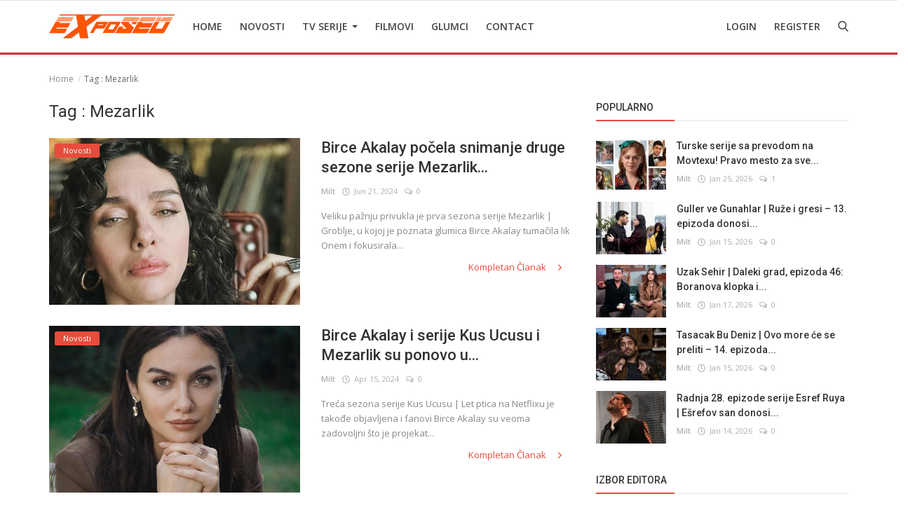

--- FILE ---
content_type: text/html; charset=UTF-8
request_url: https://tvexposed.net/tag/mezarlik
body_size: 12479
content:
<!DOCTYPE html>
<html lang="en">
<head>
    <meta charset="utf-8">
    <meta http-equiv="X-UA-Compatible" content="IE=edge">
    <meta name="viewport" content="width=device-width, initial-scale=1">
    <title>Mezarlik - Najbolje Turske serije  sa prevodom </title>
    <meta name="description" content="Tag: Mezarlik"/>
    <meta name="keywords" content="Tag, Mezarlik"/>
    <meta name="author" content="Codingest"/>
    <meta name="robots" content="all"/>
    <meta name="revisit-after" content="1 Days"/>
    <meta property="og:locale" content="en-US"/>
    <meta property="og:site_name" content="TV Exposed"/>
    <meta property="og:image" content="https://tvexposed.net/uploads/logo/logo_62e457603ad8b.png"/>
    <meta property="og:image:width" content="180"/>
    <meta property="og:image:height" content="50"/>
    <meta property="og:type" content=website/>
    <meta property="og:title" content="Mezarlik - Najbolje Turske serije  sa prevodom "/>
    <meta property="og:description" content="Tag: Mezarlik"/>
    <meta property="og:url" content="https://tvexposed.net/"/>
    <meta name="twitter:card" content="summary_large_image"/>
    <meta name="twitter:site" content="TV Exposed"/>
    <meta name="twitter:title" content="Mezarlik - Najbolje Turske serije  sa prevodom "/>
    <meta name="twitter:description" content="Tag: Mezarlik"/>
    <meta name="twitter:image" content="https://tvexposed.net/uploads/logo/logo_62e457603ad8b.png"/>
    <link rel="canonical" href="https://tvexposed.net/tag/mezarlik"/>
    <link rel="alternate" hreflang="en-US" href="https://tvexposed.net/"/>
    <link rel="alternate" hreflang="HR" href="https://tvexposed.net/hr/"/>
    <link rel="shortcut icon" type="image/png" href="https://tvexposed.net/uploads/logo/logo_607ada85acc082.png"/>
    <link href="https://fonts.googleapis.com/css?family=Open+Sans:300,400,600,700&display=swap&subset=cyrillic,cyrillic-ext,greek,greek-ext,latin-ext,vietnamese" rel="stylesheet">    <link href="https://fonts.googleapis.com/css?family=Roboto:300,400,500,700&display=swap&subset=cyrillic,cyrillic-ext,greek,greek-ext,latin-ext,vietnamese" rel="stylesheet">
    <link rel="stylesheet" href="https://tvexposed.net/assets/vendor/font-icons/css/icons.min.css"/>
    <link rel="stylesheet" href="https://tvexposed.net/assets/vendor/bootstrap/css/bootstrap.min.css">
    <link href="https://tvexposed.net/assets/vendor/slick/slick.min.css" rel="stylesheet"/>
    <link href="https://tvexposed.net/assets/css/magnific-popup.min.css" rel="stylesheet"/>
    <link href="https://tvexposed.net/assets/css/style-4.0.min.css?v=1" rel="stylesheet"/>
    <link href="https://tvexposed.net/assets/css/colors/red.min.css" rel="stylesheet"/>
    <style>body {font-family: "Open Sans", Helvetica, sans-serif}  .widget-title .title, .home-slider-item .title, .home-slider-boxed-item .title, .reactions .title-reactions, .poll .title, .w-popular-list li .title, .random-post-slider .item-info .title, .first-tmp-slider-item .item-info .title, .post-item-horizontal .title, .post-item .title, .footer-widget .title, .f-random-list li .title, .post-content .post-title .title, .related-posts .post-list li .title, .related-posts .related-post-title .title, .comment-tabs a, .page-title, .leave-reply-title, .post-item-boxed .title, .w-our-picks-list li .title, .gallery-category-title {font-family: "Roboto", Helvetica, sans-serif}  .post-item-horizontal .item-image {float: left;}  .post-item-horizontal .item-content {float: left;}.add-to-reading-list{padding: 0 !important}</style>    <style>
.about-author{
display:none !important;
}
#header{ border-bottom: 3px solid #cc3333; }
.footer-bottom{ border-top: 1px solid #cc3333; }
.title-line{ background-color: #e74c3c !important; }

}
@media (min-width: 1300px){
.container {
    width: 1300px;
}

.post-item-horizontal .item-image{
	width: 35.6667%;
}
.post-item-horizontal .item-content{
width: 58.333%;
}

.post-image > img {
width:100%;
}
.related-posts .post-list li .img-responsive {
    height: auto;
}
}
</style>

    <!-- HTML5 shim and Respond.js for IE8 support of HTML5 elements and media queries -->
    <!-- WARNING: Respond.js doesn't work if you view the page via file:// -->
    <!--[if lt IE 9]>
    <script src="https://oss.maxcdn.com/html5shiv/3.7.3/html5shiv.min.js"></script>
    <script src="https://oss.maxcdn.com/respond/1.4.2/respond.min.js"></script>
    <![endif]-->
    <!-- Jquery -->
    <script src="https://tvexposed.net/assets/js/jquery-1.12.4.min.js"></script>
    <script>var rtl = false;</script>
<!-- Google Tag Manager -->
<script>(function(w,d,s,l,i){w[l]=w[l]||[];w[l].push({'gtm.start':
new Date().getTime(),event:'gtm.js'});var f=d.getElementsByTagName(s)[0],
j=d.createElement(s),dl=l!='dataLayer'?'&l='+l:'';j.async=true;j.src=
'https://www.googletagmanager.com/gtm.js?id='+i+dl;f.parentNode.insertBefore(j,f);
})(window,document,'script','dataLayer','GTM-MPGG97V');</script>
<!-- End Google Tag Manager -->
</head>
<body>
<!-- header -->
<header id="header">
    <nav class="navbar navbar-inverse" role="banner">
        <div class="container nav-container">
            <div class="navbar-header logo-cnt">
                <a class="navbar-brand" href="https://tvexposed.net/">
                    <img src="https://tvexposed.net/uploads/logo/logo_62e457603ad8b.png" alt="logo">
                </a>
            </div>
            <!--navigation-->
<div class="nav-desktop">
    <div class="collapse navbar-collapse navbar-left">
        <ul class="nav navbar-nav">
            <li class="">
                <a href="https://tvexposed.net/">
                    Home                </a>
            </li>
                                            <li class="">
                                    <a href="https://tvexposed.net/novosti">
                                        Novosti                                    </a>
                                </li>
                                                            <li class="dropdown ">
                                    <a class="dropdown-toggle disabled" data-toggle="dropdown" href="https://tvexposed.net/turske-serije-1">
                                        TV Serije                                        <span class="caret"></span>
                                    </a>
                                    <ul class="dropdown-menu top-dropdown">
                                                                                    <li>
                                                <a role="menuitem" href="https://tvexposed.net/turske-serije-1/meksicke-serije">
                                                    Meksicke Serije                                                </a>
                                            </li>
                                                                                    <li>
                                                <a role="menuitem" href="https://tvexposed.net/turske-serije-1/spanske-serije">
                                                    Spanske Serije                                                </a>
                                            </li>
                                                                                    <li>
                                                <a role="menuitem" href="https://tvexposed.net/turske-serije-1/strane-serije">
                                                    Strane Serije                                                </a>
                                            </li>
                                                                                    <li>
                                                <a role="menuitem" href="https://tvexposed.net/turske-serije-1/turske-serije">
                                                    Turske Serije                                                </a>
                                            </li>
                                                                            </ul>
                                </li>
                                                            <li class="">
                                    <a href="https://tvexposed.net/filmovi">
                                        Filmovi                                    </a>
                                </li>
                                                            <li class="">
                                    <a href="https://tvexposed.net/turski-glumci">
                                        Glumci                                    </a>
                                </li>
                                                            <li class="">
                                    <a href="https://tvexposed.net/contact">
                                        Contact                                    </a>
                                </li>
                            
                    </ul>

        <ul class="nav navbar-nav nav-right">
                                                <li class="nav-item-right ">
                        <a href="https://tvexposed.net/login">
                            Login                        </a>
                    </li>
                    <li class="nav-item-right ">
                        <a href="https://tvexposed.net/register">
                            Register                        </a>
                    </li>
                                        <li class="nav-item-right">
                <a href="#" data-toggle="modal-search" id="search_button" class="search-icon"><i class="icon-search"></i></a>
            </li>
        </ul>
    </div>
</div>
        </div>
        <div class="mobile-nav-container">
            <div class="nav-mobile-header">
    <div class="container-fluid">
        <div class="row">
            <div class="mobile-header-container">
                <div class="mobile-menu-button">
                    <a href="javascript:void(0)" class="btn-open-mobile-nav"><i class="icon-menu"></i></a>
                </div>
                <div class="mobile-logo">
                    <a href="https://tvexposed.net/"><img src="https://tvexposed.net/uploads/logo/logo_607ada85acc081.png" alt="logo"></a>
                </div>
                <div class="mobile-button-buttons">
                    <a href="javascript:void(0)" id="mobile_search_button" class="search-icon"><i class="icon-search"></i></a>
                </div>
            </div>
        </div>
    </div>
</div>

<div id="navMobile" class="nav-mobile">
    <div class="nav-mobile-logo">
        <a href="https://tvexposed.net/"><img src="https://tvexposed.net/uploads/logo/logo_62e457603ad8b.png" alt="logo"></a>
    </div>
    <a href="javascript:void(0)" class="btn-close-mobile-nav"><i class="icon-close"></i></a>
    <div class="nav-mobile-inner">
        <div class="row">
            <div class="col-sm-12">
                <ul class="navbar-nav">
                    <li class="nav-item">
                        <a href="https://tvexposed.net/" class="nav-link">Home</a>
                    </li>

                                                        <li class="nav-item">
                                        <a href="https://tvexposed.net/novosti" class="nav-link">
                                            Novosti                                        </a>
                                    </li>
                                                                    <li class="nav-item dropdown">
                                        <a class="dropdown-toggle nav-link" data-toggle="dropdown" href="https://tvexposed.net/turske-serije-1">
                                            TV Serije                                            <i class="icon-arrow-down"></i>
                                        </a>
                                        <ul class="dropdown-menu">
                                                                                            <li class="nav-item">
                                                    <a role="menuitem" href="https://tvexposed.net/turske-serije-1" class="nav-link">
                                                        All                                                    </a>
                                                </li>
                                                                                            <li class="nav-item">
                                                    <a role="menuitem" href="https://tvexposed.net/turske-serije-1/meksicke-serije" class="nav-link">
                                                        Meksicke Serije                                                    </a>
                                                </li>
                                                                                            <li class="nav-item">
                                                    <a role="menuitem" href="https://tvexposed.net/turske-serije-1/spanske-serije" class="nav-link">
                                                        Spanske Serije                                                    </a>
                                                </li>
                                                                                            <li class="nav-item">
                                                    <a role="menuitem" href="https://tvexposed.net/turske-serije-1/strane-serije" class="nav-link">
                                                        Strane Serije                                                    </a>
                                                </li>
                                                                                            <li class="nav-item">
                                                    <a role="menuitem" href="https://tvexposed.net/turske-serije-1/turske-serije" class="nav-link">
                                                        Turske Serije                                                    </a>
                                                </li>
                                                                                    </ul>
                                    </li>
                                                                    <li class="nav-item">
                                        <a href="https://tvexposed.net/filmovi" class="nav-link">
                                            Filmovi                                        </a>
                                    </li>
                                                                    <li class="nav-item">
                                        <a href="https://tvexposed.net/turski-glumci" class="nav-link">
                                            Glumci                                        </a>
                                    </li>
                                                                    <li class="nav-item">
                                        <a href="https://tvexposed.net/contact" class="nav-link">
                                            Contact                                        </a>
                                    </li>
                                
                                                                        <li class="nav-item">
                                <a href="https://tvexposed.net/login" class="nav-link">
                                    Login                                </a>
                            </li>
                            <li class="nav-item">
                                <a href="https://tvexposed.net/register" class="nav-link">
                                    Register                                </a>
                            </li>
                                                            </ul>
            </div>
        </div>
        <div class="row">
            <div class="col-sm-12">
                                    <div class="dropdown dropdown-mobile-languages dropup">
                        <a class="dropdown-toggle" data-toggle="dropdown" href="#" aria-expanded="false">
                            <i class="icon-language"></i>
                            English&nbsp;<span class="icon-arrow-down"></span>
                        </a>
                        <ul class="dropdown-menu dropdown-lang">
                                                            <li>
                                    <a href="https://tvexposed.net/" class="selected ">
                                        English                                    </a>
                                </li>
                                                            <li>
                                    <a href="https://tvexposed.net/hr/" class=" ">
                                        Croatian                                    </a>
                                </li>
                                                    </ul>
                    </div>
                            </div>
        </div>
    </div>
</div>



        </div>
    </nav><!--/nav-->
    <!--search modal-->
    <div class="modal-search">
        <form action="https://tvexposed.net/search" method="get" accept-charset="utf-8">
        <div class="container">
            <input type="text" name="q" class="form-control" maxlength="300" pattern=".*\S+.*"
                   placeholder="Search..." required >
            <i class="icon-close s-close"></i>
        </div>
        </form>    </div><!-- /.modal-search -->
</header>
<!-- /.header-->
<div id="overlay_bg" class="overlay-bg"></div>
<!-- Section: main -->
<section id="main">
    <div class="container">
        <div class="row">
            <!-- breadcrumb -->
            <div class="page-breadcrumb">
                <ol class="breadcrumb">
                    <li class="breadcrumb-item">
                        <a href="https://tvexposed.net/">Home</a>
                    </li>
                    <li class="breadcrumb-item active">Tag                        : Mezarlik</li>
                    </li>
                </ol>
            </div>

            <div class="page-content">
                <div class="col-xs-12 col-sm-12 col-md-8">

                    <div class="content">
                        <h1 class="page-title"> Tag                            : Mezarlik</h1>

                        <!-- posts -->
                        <div class="col-xs-12 col-sm-12 posts ">
                            <div class="row">
                                
                                
                                    
                                    <!-- post item -->
                                        <!--Post list item-->
    <div class="post-item-horizontal">
        <div class="item-image">
            <a href="https://tvexposed.net/novosti">
                <span class="label-post-category">
					Novosti                </span>
            </a>
            <a href="https://tvexposed.net/birce-akalay-pocela-snimanje-druge-sezone-serije-mezarlik-groblje">
                		<img src="https://tvexposed.net/assets/img/bg_slider.png" data-src="https://tvexposed.net/uploads/images/202406/image_650x433_667569d5687ef.jpg" class="lazyload img-responsive" alt="Birce Akalay počela snimanje druge sezone serije Mezarlik | Groblje!" onerror="javascript:this.src='https://tvexposed.net/assets/img/bg_slider.png'">
	            </a>
        </div>
        <div class="item-content">
            <h3 class="title">
                <a href="https://tvexposed.net/birce-akalay-pocela-snimanje-druge-sezone-serije-mezarlik-groblje">
                    Birce Akalay počela snimanje druge sezone serije Mezarlik...                </a>
            </h3>
            <div class="post-meta">
    <p class="post-meta-inner">
    <span>
        <a href="https://tvexposed.net/profile/milt">
        Milt        </a>
    </span>
        <span>
        <i class="icon-clock"></i>&nbsp;&nbsp;Jun 21, 2024    </span>
                    <span>
        <i class="icon-comment"></i>&nbsp;
                0    </span>
                <!--Show if enabled-->
            </p>
</div>            <p class="summary">
                Veliku pažnju privukla je prva sezona serije Mezarlik | Groblje, u kojoj je poznata glumica Birce Akalay tumačila lik Onem i fokusirala...            </p>
            <div class="post-buttons">
                <a href="https://tvexposed.net/birce-akalay-pocela-snimanje-druge-sezone-serije-mezarlik-groblje" class="pull-right read-more">
                    Kompletan Članak                    <i class="icon-arrow-right read-more-i" aria-hidden="true"></i>
                </a>
            </div>
        </div>
    </div>
                                    <!-- /.post item -->

                                    
                                                                    
                                    
                                    <!-- post item -->
                                        <!--Post list item-->
    <div class="post-item-horizontal">
        <div class="item-image">
            <a href="https://tvexposed.net/novosti">
                <span class="label-post-category">
					Novosti                </span>
            </a>
            <a href="https://tvexposed.net/birce-akalay-i-serije-kus-ucusu-i-mezarlik-su-ponovo-u-centru-paznje">
                		<img src="https://tvexposed.net/assets/img/bg_slider.png" data-src="https://tvexposed.net/uploads/images/202404/image_650x433_661d1aa8d2fa2.jpg" class="lazyload img-responsive" alt="Birce Akalay i serije Kus Ucusu i Mezarlik su ponovo u centru pažnje" onerror="javascript:this.src='https://tvexposed.net/assets/img/bg_slider.png'">
	            </a>
        </div>
        <div class="item-content">
            <h3 class="title">
                <a href="https://tvexposed.net/birce-akalay-i-serije-kus-ucusu-i-mezarlik-su-ponovo-u-centru-paznje">
                    Birce Akalay i serije Kus Ucusu i Mezarlik su ponovo u...                </a>
            </h3>
            <div class="post-meta">
    <p class="post-meta-inner">
    <span>
        <a href="https://tvexposed.net/profile/milt">
        Milt        </a>
    </span>
        <span>
        <i class="icon-clock"></i>&nbsp;&nbsp;Apr 15, 2024    </span>
                    <span>
        <i class="icon-comment"></i>&nbsp;
                0    </span>
                <!--Show if enabled-->
            </p>
</div>            <p class="summary">
                Treća sezona serije Kus Ucusu | Let ptica na Netflixu je takođe objavljena i fanovi Birce Akalay su veoma zadovoljni što je projekat...            </p>
            <div class="post-buttons">
                <a href="https://tvexposed.net/birce-akalay-i-serije-kus-ucusu-i-mezarlik-su-ponovo-u-centru-paznje" class="pull-right read-more">
                    Kompletan Članak                    <i class="icon-arrow-right read-more-i" aria-hidden="true"></i>
                </a>
            </div>
        </div>
    </div>
                                    <!-- /.post item -->

                                    
                                        

    
    
        
            
            
        

        
    

<!--Sidebar ad space

-->

                                        <!-- increment count -->
                                    
                                                                    
                                                                            <div class="col-sm-12 col-xs-12"></div>
                                    
                                    <!-- post item -->
                                        <!--Post list item-->
    <div class="post-item-horizontal">
        <div class="item-image">
            <a href="https://tvexposed.net/novosti">
                <span class="label-post-category">
					Novosti                </span>
            </a>
            <a href="https://tvexposed.net/birce-akalay-u-septembru-snima-novu-tv-seriju-da-li-je-to-mezarlik">
                		<img src="https://tvexposed.net/assets/img/bg_slider.png" data-src="https://tvexposed.net/uploads/images/202308/image_650x433_64d61d4e086a9.jpg" class="lazyload img-responsive" alt="Birce Akalay u septembru snima novu TV seriju, da li je to Mezarlik?!" onerror="javascript:this.src='https://tvexposed.net/assets/img/bg_slider.png'">
	            </a>
        </div>
        <div class="item-content">
            <h3 class="title">
                <a href="https://tvexposed.net/birce-akalay-u-septembru-snima-novu-tv-seriju-da-li-je-to-mezarlik">
                    Birce Akalay u septembru snima novu TV seriju, da li je...                </a>
            </h3>
            <div class="post-meta">
    <p class="post-meta-inner">
    <span>
        <a href="https://tvexposed.net/profile/milt">
        Milt        </a>
    </span>
        <span>
        <i class="icon-clock"></i>&nbsp;&nbsp;Aug 11, 2023    </span>
                    <span>
        <i class="icon-comment"></i>&nbsp;
                0    </span>
                <!--Show if enabled-->
            </p>
</div>            <p class="summary">
                Glumica Birce Akalay privukla je veliku pažnju Netflixovim serijama Kus Ucusu / Let ptica i Mezarlik / Groblje, koje su emitovane...            </p>
            <div class="post-buttons">
                <a href="https://tvexposed.net/birce-akalay-u-septembru-snima-novu-tv-seriju-da-li-je-to-mezarlik" class="pull-right read-more">
                    Kompletan Članak                    <i class="icon-arrow-right read-more-i" aria-hidden="true"></i>
                </a>
            </div>
        </div>
    </div>
                                    <!-- /.post item -->

                                    
                                                                    
                                    
                                    <!-- post item -->
                                        <!--Post list item-->
    <div class="post-item-horizontal">
        <div class="item-image">
            <a href="https://tvexposed.net/novosti">
                <span class="label-post-category">
					Novosti                </span>
            </a>
            <a href="https://tvexposed.net/birce-akalay-o-serijama-kus-ucusu-i-mezarlik">
                		<img src="https://tvexposed.net/assets/img/bg_slider.png" data-src="https://tvexposed.net/uploads/images/202306/image_650x433_648c646dd11b4.jpg" class="lazyload img-responsive" alt="Birce Akalay o serijama Kus Ucusu i Mezarlik" onerror="javascript:this.src='https://tvexposed.net/assets/img/bg_slider.png'">
	            </a>
        </div>
        <div class="item-content">
            <h3 class="title">
                <a href="https://tvexposed.net/birce-akalay-o-serijama-kus-ucusu-i-mezarlik">
                    Birce Akalay o serijama Kus Ucusu i Mezarlik                </a>
            </h3>
            <div class="post-meta">
    <p class="post-meta-inner">
    <span>
        <a href="https://tvexposed.net/profile/milt">
        Milt        </a>
    </span>
        <span>
        <i class="icon-clock"></i>&nbsp;&nbsp;Jun 16, 2023    </span>
                    <span>
        <i class="icon-comment"></i>&nbsp;
                0    </span>
                <!--Show if enabled-->
            </p>
</div>            <p class="summary">
                Glumica Birce Akalay postigla je veliki uspeh na Netflixu u junu prošle godine, prvo sa prvom sezonom serije Kus Ucusu / Let ptica,...            </p>
            <div class="post-buttons">
                <a href="https://tvexposed.net/birce-akalay-o-serijama-kus-ucusu-i-mezarlik" class="pull-right read-more">
                    Kompletan Članak                    <i class="icon-arrow-right read-more-i" aria-hidden="true"></i>
                </a>
            </div>
        </div>
    </div>
                                    <!-- /.post item -->

                                    
                                                                    
                                                                            <div class="col-sm-12 col-xs-12"></div>
                                    
                                    <!-- post item -->
                                        <!--Post list item-->
    <div class="post-item-horizontal">
        <div class="item-image">
            <a href="https://tvexposed.net/novosti">
                <span class="label-post-category">
					Novosti                </span>
            </a>
            <a href="https://tvexposed.net/birce-akalay-sa-seta-na-set">
                		<img src="https://tvexposed.net/assets/img/bg_slider.png" data-src="https://tvexposed.net/uploads/images/202302/image_650x433_63dbcab8e05b3.jpg" class="lazyload img-responsive" alt="Birce Akalay sa seta na set" onerror="javascript:this.src='https://tvexposed.net/assets/img/bg_slider.png'">
	            </a>
        </div>
        <div class="item-content">
            <h3 class="title">
                <a href="https://tvexposed.net/birce-akalay-sa-seta-na-set">
                    Birce Akalay sa seta na set                </a>
            </h3>
            <div class="post-meta">
    <p class="post-meta-inner">
    <span>
        <a href="https://tvexposed.net/profile/milt">
        Milt        </a>
    </span>
        <span>
        <i class="icon-clock"></i>&nbsp;&nbsp;Feb 2, 2023    </span>
                    <span>
        <i class="icon-comment"></i>&nbsp;
                0    </span>
                <!--Show if enabled-->
            </p>
</div>            <p class="summary">
                Birce Akalay uživa veliko poštovanje u svetu turskih serija. U poslednje vreme, glumica radije bira da radi na digitalnim platformama.            </p>
            <div class="post-buttons">
                <a href="https://tvexposed.net/birce-akalay-sa-seta-na-set" class="pull-right read-more">
                    Kompletan Članak                    <i class="icon-arrow-right read-more-i" aria-hidden="true"></i>
                </a>
            </div>
        </div>
    </div>
                                    <!-- /.post item -->

                                    
                                                                    
                                    
                                    <!-- post item -->
                                        <!--Post list item-->
    <div class="post-item-horizontal">
        <div class="item-image">
            <a href="https://tvexposed.net/novosti">
                <span class="label-post-category">
					Novosti                </span>
            </a>
            <a href="https://tvexposed.net/birce-akalay-potvrdila-dobre-vesti-oko-serije-mezarlik-groblje">
                		<img src="https://tvexposed.net/assets/img/bg_slider.png" data-src="https://tvexposed.net/uploads/images/202301/image_650x433_63b81392c1d11.jpg" class="lazyload img-responsive" alt="Birce Akalay potvrdila dobre vesti oko serije Mezarlik / Groblje" onerror="javascript:this.src='https://tvexposed.net/assets/img/bg_slider.png'">
	            </a>
        </div>
        <div class="item-content">
            <h3 class="title">
                <a href="https://tvexposed.net/birce-akalay-potvrdila-dobre-vesti-oko-serije-mezarlik-groblje">
                    Birce Akalay potvrdila dobre vesti oko serije Mezarlik...                </a>
            </h3>
            <div class="post-meta">
    <p class="post-meta-inner">
    <span>
        <a href="https://tvexposed.net/profile/milt">
        Milt        </a>
    </span>
        <span>
        <i class="icon-clock"></i>&nbsp;&nbsp;Jan 6, 2023    </span>
                    <span>
        <i class="icon-comment"></i>&nbsp;
                0    </span>
                <!--Show if enabled-->
            </p>
</div>            <p class="summary">
                Glumica Birce Akalay je veoma dobro zatvorila 2022. godinu serijama Kus Ucusu / Let ptica i Mezarlik / Groblje emitovanim na Netflixu.            </p>
            <div class="post-buttons">
                <a href="https://tvexposed.net/birce-akalay-potvrdila-dobre-vesti-oko-serije-mezarlik-groblje" class="pull-right read-more">
                    Kompletan Članak                    <i class="icon-arrow-right read-more-i" aria-hidden="true"></i>
                </a>
            </div>
        </div>
    </div>
                                    <!-- /.post item -->

                                    
                                                                    
                                                                            <div class="col-sm-12 col-xs-12"></div>
                                    
                                    <!-- post item -->
                                        <!--Post list item-->
    <div class="post-item-horizontal">
        <div class="item-image">
            <a href="https://tvexposed.net/novosti">
                <span class="label-post-category">
					Novosti                </span>
            </a>
            <a href="https://tvexposed.net/birce-akalay-potvrdila-po-dve-nove-sezone-serija-mezarlik-i-kus-ucusu">
                		<img src="https://tvexposed.net/assets/img/bg_slider.png" data-src="https://tvexposed.net/uploads/images/202211/image_650x433_636cf40f16cc5.jpg" class="lazyload img-responsive" alt="Birce Akalay potvrdila po dve nove sezone serija Mezarlik i Kus Ucusu" onerror="javascript:this.src='https://tvexposed.net/assets/img/bg_slider.png'">
	            </a>
        </div>
        <div class="item-content">
            <h3 class="title">
                <a href="https://tvexposed.net/birce-akalay-potvrdila-po-dve-nove-sezone-serija-mezarlik-i-kus-ucusu">
                    Birce Akalay potvrdila po dve nove sezone serija Mezarlik...                </a>
            </h3>
            <div class="post-meta">
    <p class="post-meta-inner">
    <span>
        <a href="https://tvexposed.net/profile/milt">
        Milt        </a>
    </span>
        <span>
        <i class="icon-clock"></i>&nbsp;&nbsp;Nov 10, 2022    </span>
                    <span>
        <i class="icon-comment"></i>&nbsp;
                0    </span>
                <!--Show if enabled-->
            </p>
</div>            <p class="summary">
                Turska glumica Birce Akalay otišla je pre neki dan u Dubai gde je dobila nagradu za &#039;međunarodnu žensku glumicu godine&#039; na dodeli...            </p>
            <div class="post-buttons">
                <a href="https://tvexposed.net/birce-akalay-potvrdila-po-dve-nove-sezone-serija-mezarlik-i-kus-ucusu" class="pull-right read-more">
                    Kompletan Članak                    <i class="icon-arrow-right read-more-i" aria-hidden="true"></i>
                </a>
            </div>
        </div>
    </div>
                                    <!-- /.post item -->

                                    
                                                                    
                                    
                                    <!-- post item -->
                                        <!--Post list item-->
    <div class="post-item-horizontal">
        <div class="item-image">
            <a href="https://tvexposed.net/novosti">
                <span class="label-post-category">
					Novosti                </span>
            </a>
            <a href="https://tvexposed.net/serije-kus-ucusu-i-mezarlik-dobijaju-nove-sezone">
                		<img src="https://tvexposed.net/assets/img/bg_slider.png" data-src="https://tvexposed.net/uploads/images/202208/image_650x433_63038c55a44bf.jpg" class="lazyload img-responsive" alt="Serije Kus Ucusu i Mezarlik dobijaju nove sezone?!" onerror="javascript:this.src='https://tvexposed.net/assets/img/bg_slider.png'">
	            </a>
        </div>
        <div class="item-content">
            <h3 class="title">
                <a href="https://tvexposed.net/serije-kus-ucusu-i-mezarlik-dobijaju-nove-sezone">
                    Serije Kus Ucusu i Mezarlik dobijaju nove sezone?!                </a>
            </h3>
            <div class="post-meta">
    <p class="post-meta-inner">
    <span>
        <a href="https://tvexposed.net/profile/milt">
        Milt        </a>
    </span>
        <span>
        <i class="icon-clock"></i>&nbsp;&nbsp;Aug 22, 2022    </span>
                    <span>
        <i class="icon-comment"></i>&nbsp;
                0    </span>
                <!--Show if enabled-->
            </p>
</div>            <p class="summary">
                Glumica Birce Akalay je na dnevnom redu sa Netflixovim serijama koje su nečujno snimane prošle godine i emitovane u razmaku od nekoliko...            </p>
            <div class="post-buttons">
                <a href="https://tvexposed.net/serije-kus-ucusu-i-mezarlik-dobijaju-nove-sezone" class="pull-right read-more">
                    Kompletan Članak                    <i class="icon-arrow-right read-more-i" aria-hidden="true"></i>
                </a>
            </div>
        </div>
    </div>
                                    <!-- /.post item -->

                                    
                                                                    
                                                                            <div class="col-sm-12 col-xs-12"></div>
                                    
                                    <!-- post item -->
                                        <!--Post list item-->
    <div class="post-item-horizontal">
        <div class="item-image">
            <a href="https://tvexposed.net/novosti">
                <span class="label-post-category">
					Novosti                </span>
            </a>
            <a href="https://tvexposed.net/birce-akalay-nikog-ne-stedi-u-komentarima">
                		<img src="https://tvexposed.net/assets/img/bg_slider.png" data-src="https://tvexposed.net/uploads/images/202207/image_650x433_62dd2b21e37b7.jpg" class="lazyload img-responsive" alt="Birce Akalay nikog ne štedi u komentarima!" onerror="javascript:this.src='https://tvexposed.net/assets/img/bg_slider.png'">
	            </a>
        </div>
        <div class="item-content">
            <h3 class="title">
                <a href="https://tvexposed.net/birce-akalay-nikog-ne-stedi-u-komentarima">
                    Birce Akalay nikog ne štedi u komentarima!                </a>
            </h3>
            <div class="post-meta">
    <p class="post-meta-inner">
    <span>
        <a href="https://tvexposed.net/profile/milt">
        Milt        </a>
    </span>
        <span>
        <i class="icon-clock"></i>&nbsp;&nbsp;Jul 24, 2022    </span>
                    <span>
        <i class="icon-comment"></i>&nbsp;
                0    </span>
                <!--Show if enabled-->
            </p>
</div>            <p class="summary">
                Turska glumica Birce Akalay trenutno uživa u uspesima njenih novih serija. Ipak i pored toga, glumica nikoga ne štedi i jasno iznosi...            </p>
            <div class="post-buttons">
                <a href="https://tvexposed.net/birce-akalay-nikog-ne-stedi-u-komentarima" class="pull-right read-more">
                    Kompletan Članak                    <i class="icon-arrow-right read-more-i" aria-hidden="true"></i>
                </a>
            </div>
        </div>
    </div>
                                    <!-- /.post item -->

                                    
                                                                    
                                    
                                    <!-- post item -->
                                        <!--Post list item-->
    <div class="post-item-horizontal">
        <div class="item-image">
            <a href="https://tvexposed.net/novosti">
                <span class="label-post-category">
					Novosti                </span>
            </a>
            <a href="https://tvexposed.net/evo-zbog-cega-birce-akalay-ne-radi-u-inostranstvu">
                		<img src="https://tvexposed.net/assets/img/bg_slider.png" data-src="https://tvexposed.net/uploads/images/202207/image_650x433_62d6aa5ba2f5e.jpg" class="lazyload img-responsive" alt="Evo zbog čega Birce Akalay ne radi u inostranstvu" onerror="javascript:this.src='https://tvexposed.net/assets/img/bg_slider.png'">
	            </a>
        </div>
        <div class="item-content">
            <h3 class="title">
                <a href="https://tvexposed.net/evo-zbog-cega-birce-akalay-ne-radi-u-inostranstvu">
                    Evo zbog čega Birce Akalay ne radi u inostranstvu                </a>
            </h3>
            <div class="post-meta">
    <p class="post-meta-inner">
    <span>
        <a href="https://tvexposed.net/profile/milt">
        Milt        </a>
    </span>
        <span>
        <i class="icon-clock"></i>&nbsp;&nbsp;Jul 19, 2022    </span>
                    <span>
        <i class="icon-comment"></i>&nbsp;
                0    </span>
                <!--Show if enabled-->
            </p>
</div>            <p class="summary">
                Turska glumica Birce Akalay je u poslednje vreme imala sjajan uspon, a ovaj talas popularnosti pogađa i milione obožavalaca turskih...            </p>
            <div class="post-buttons">
                <a href="https://tvexposed.net/evo-zbog-cega-birce-akalay-ne-radi-u-inostranstvu" class="pull-right read-more">
                    Kompletan Članak                    <i class="icon-arrow-right read-more-i" aria-hidden="true"></i>
                </a>
            </div>
        </div>
    </div>
                                    <!-- /.post item -->

                                    
                                                                    
                                                                            <div class="col-sm-12 col-xs-12"></div>
                                    
                                    <!-- post item -->
                                        <!--Post list item-->
    <div class="post-item-horizontal">
        <div class="item-image">
            <a href="https://tvexposed.net/novosti">
                <span class="label-post-category">
					Novosti                </span>
            </a>
            <a href="https://tvexposed.net/turska-glumica-birce-akalay-je-dokazala-ozbiljan-kvalitet">
                		<img src="https://tvexposed.net/assets/img/bg_slider.png" data-src="https://tvexposed.net/uploads/images/202207/image_650x433_62d5548b462ee.jpg" class="lazyload img-responsive" alt="Turska glumica Birce Akalay je dokazala ozbiljan kvalitet!" onerror="javascript:this.src='https://tvexposed.net/assets/img/bg_slider.png'">
	            </a>
        </div>
        <div class="item-content">
            <h3 class="title">
                <a href="https://tvexposed.net/turska-glumica-birce-akalay-je-dokazala-ozbiljan-kvalitet">
                    Turska glumica Birce Akalay je dokazala ozbiljan kvalitet!                </a>
            </h3>
            <div class="post-meta">
    <p class="post-meta-inner">
    <span>
        <a href="https://tvexposed.net/profile/milt">
        Milt        </a>
    </span>
        <span>
        <i class="icon-clock"></i>&nbsp;&nbsp;Jul 18, 2022    </span>
                    <span>
        <i class="icon-comment"></i>&nbsp;
                0    </span>
                <!--Show if enabled-->
            </p>
</div>            <p class="summary">
                Birce Akalay je jedno od imena iz sveta turskih serija o kojima se najviše priča u poslednjem periodu. Akalay, koja je radila u mnogim...            </p>
            <div class="post-buttons">
                <a href="https://tvexposed.net/turska-glumica-birce-akalay-je-dokazala-ozbiljan-kvalitet" class="pull-right read-more">
                    Kompletan Članak                    <i class="icon-arrow-right read-more-i" aria-hidden="true"></i>
                </a>
            </div>
        </div>
    </div>
                                    <!-- /.post item -->

                                    
                                                                    
                                    
                                    <!-- post item -->
                                        <!--Post list item-->
    <div class="post-item-horizontal">
        <div class="item-image">
            <a href="https://tvexposed.net/novosti">
                <span class="label-post-category">
					Novosti                </span>
            </a>
            <a href="https://tvexposed.net/dupli-uspeh-birce-akalay">
                		<img src="https://tvexposed.net/assets/img/bg_slider.png" data-src="https://tvexposed.net/uploads/images/202206/image_650x433_62b71dc5ab25b.jpg" class="lazyload img-responsive" alt="Dupli uspeh Birce Akalay" onerror="javascript:this.src='https://tvexposed.net/assets/img/bg_slider.png'">
	            </a>
        </div>
        <div class="item-content">
            <h3 class="title">
                <a href="https://tvexposed.net/dupli-uspeh-birce-akalay">
                    Dupli uspeh Birce Akalay                </a>
            </h3>
            <div class="post-meta">
    <p class="post-meta-inner">
    <span>
        <a href="https://tvexposed.net/profile/milt">
        Milt        </a>
    </span>
        <span>
        <i class="icon-clock"></i>&nbsp;&nbsp;Jun 25, 2022    </span>
                    <span>
        <i class="icon-comment"></i>&nbsp;
                0    </span>
                <!--Show if enabled-->
            </p>
</div>            <p class="summary">
                Turska glumica Birce Akalay je trenutno na dnevnom redu i sa serijom Kuc Ucusu / Let ptica i serijom Mezarlik / Groblje, koje se emituju...            </p>
            <div class="post-buttons">
                <a href="https://tvexposed.net/dupli-uspeh-birce-akalay" class="pull-right read-more">
                    Kompletan Članak                    <i class="icon-arrow-right read-more-i" aria-hidden="true"></i>
                </a>
            </div>
        </div>
    </div>
                                    <!-- /.post item -->

                                    
                                                                                                </div>

                        </div><!-- /.posts -->

                        <div class="col-xs-12 col-sm-12 col-xs-12">
                            <div class="row">
                                

    
    
        
            
            
        

        
    

<!--Sidebar ad space

-->
                            </div>
                        </div>

                        <!-- Pagination -->
                        <div class="col-xs-12 col-sm-12 col-xs-12">
                            <div class="row">
                                <ul class='pagination'><li class='disabled'><li class='active page-num'><a href='#'>1<span class='sr-only'></span></a></li><li class="page-num"><a href="https://tvexposed.net/tag/mezarlik?page=2" data-ci-pagination-page="2">2</a></li><li class='next'><a href="https://tvexposed.net/tag/mezarlik?page=2" data-ci-pagination-page="2" rel="next">&rsaquo;</a></ul>                            </div>
                        </div>

                    </div>

                </div>


                <div class="col-xs-12 col-sm-12 col-md-4">
                    <!--Sidebar-->
                    
<div class="sidebar">

    

    
    
        
            
        

        
    

<!--Sidebar ad space

-->

    <div class="col-sm-12 col-xs-12 sidebar-widget widget-popular-posts">
        <div class="row">
            <!--Include popular posts partial-->
            
<!--Partial: Popular Posts-->
<div class="widget-title widget-popular-posts-title">
    <h4 class="title">Popularno</h4>
</div>

<div class="col-sm-12 widget-body">
    <div class="row">
        <ul class="widget-list w-popular-list">

            <!--List  popular posts-->
                                <li>
                        <div class="left">
                            <a href="https://tvexposed.net/turske-serije-sa-prevodom-na-movtexu-pravo-mesto-za-sve-ljubitelje-dizija">
                                		<img src="https://tvexposed.net/assets/img/bg_small.png" data-src="https://tvexposed.net/uploads/images/202410/image_100x75_671244d963237.jpg" class="lazyload img-responsive" alt="Turske serije sa prevodom na Movtexu! Pravo mesto za sve ljubitelje dizija!" onerror="javascript:this.src='https://tvexposed.net/assets/img/bg_small.png'">
	                            </a>
                        </div>
                        <div class="right">
                            <h3 class="title">
                                <a href="https://tvexposed.net/turske-serije-sa-prevodom-na-movtexu-pravo-mesto-za-sve-ljubitelje-dizija">
                                    Turske serije sa prevodom na Movtexu! Pravo mesto za sve...                                </a>
                            </h3>
                            <div class="post-meta">
    <p class="post-meta-inner">
    <span>
        <a href="https://tvexposed.net/profile/milt">
        Milt        </a>
    </span>
        <span>
        <i class="icon-clock"></i>&nbsp;&nbsp;Jan 25, 2026    </span>
                    <span>
        <i class="icon-comment"></i>&nbsp;
                1    </span>
                <!--Show if enabled-->
            </p>
</div>                        </div>
                    </li>
                                    <li>
                        <div class="left">
                            <a href="https://tvexposed.net/guller-ve-gunahlar-ruze-i-gresi-13-epizoda-donosi-napetost-u-hotelu-i-sukobe-oko-kader">
                                		<img src="https://tvexposed.net/assets/img/bg_small.png" data-src="https://tvexposed.net/uploads/images/202601/image_100x75_6968d4bb4ab28.jpg" class="lazyload img-responsive" alt="Guller ve Gunahlar | Ruže i gresi – 13. epizoda donosi napetost u hotelu i sukobe oko Kader" onerror="javascript:this.src='https://tvexposed.net/assets/img/bg_small.png'">
	                            </a>
                        </div>
                        <div class="right">
                            <h3 class="title">
                                <a href="https://tvexposed.net/guller-ve-gunahlar-ruze-i-gresi-13-epizoda-donosi-napetost-u-hotelu-i-sukobe-oko-kader">
                                    Guller ve Gunahlar | Ruže i gresi – 13. epizoda donosi...                                </a>
                            </h3>
                            <div class="post-meta">
    <p class="post-meta-inner">
    <span>
        <a href="https://tvexposed.net/profile/milt">
        Milt        </a>
    </span>
        <span>
        <i class="icon-clock"></i>&nbsp;&nbsp;Jan 15, 2026    </span>
                    <span>
        <i class="icon-comment"></i>&nbsp;
                0    </span>
                <!--Show if enabled-->
            </p>
</div>                        </div>
                    </li>
                                    <li>
                        <div class="left">
                            <a href="https://tvexposed.net/uzak-sehir-daleki-grad-epizoda-46-boranova-klopka-i-dzihanova-odlucnost">
                                		<img src="https://tvexposed.net/assets/img/bg_small.png" data-src="https://tvexposed.net/uploads/images/202601/image_100x75_696b743c2f5ea.jpg" class="lazyload img-responsive" alt="Uzak Sehir | Daleki grad, epizoda 46: Boranova klopka i Džihanova odlučnost" onerror="javascript:this.src='https://tvexposed.net/assets/img/bg_small.png'">
	                            </a>
                        </div>
                        <div class="right">
                            <h3 class="title">
                                <a href="https://tvexposed.net/uzak-sehir-daleki-grad-epizoda-46-boranova-klopka-i-dzihanova-odlucnost">
                                    Uzak Sehir | Daleki grad, epizoda 46: Boranova klopka i...                                </a>
                            </h3>
                            <div class="post-meta">
    <p class="post-meta-inner">
    <span>
        <a href="https://tvexposed.net/profile/milt">
        Milt        </a>
    </span>
        <span>
        <i class="icon-clock"></i>&nbsp;&nbsp;Jan 17, 2026    </span>
                    <span>
        <i class="icon-comment"></i>&nbsp;
                0    </span>
                <!--Show if enabled-->
            </p>
</div>                        </div>
                    </li>
                                    <li>
                        <div class="left">
                            <a href="https://tvexposed.net/tasacak-bu-deniz-ovo-more-ce-se-preliti-14-epizoda-donosi-sokantne-preokrete">
                                		<img src="https://tvexposed.net/assets/img/bg_small.png" data-src="https://tvexposed.net/uploads/images/202601/image_100x75_6968df57f0fd1.jpg" class="lazyload img-responsive" alt="Tasacak Bu Deniz | Ovo more će se preliti – 14. epizoda donosi šokantne preokrete" onerror="javascript:this.src='https://tvexposed.net/assets/img/bg_small.png'">
	                            </a>
                        </div>
                        <div class="right">
                            <h3 class="title">
                                <a href="https://tvexposed.net/tasacak-bu-deniz-ovo-more-ce-se-preliti-14-epizoda-donosi-sokantne-preokrete">
                                    Tasacak Bu Deniz | Ovo more će se preliti – 14. epizoda...                                </a>
                            </h3>
                            <div class="post-meta">
    <p class="post-meta-inner">
    <span>
        <a href="https://tvexposed.net/profile/milt">
        Milt        </a>
    </span>
        <span>
        <i class="icon-clock"></i>&nbsp;&nbsp;Jan 15, 2026    </span>
                    <span>
        <i class="icon-comment"></i>&nbsp;
                0    </span>
                <!--Show if enabled-->
            </p>
</div>                        </div>
                    </li>
                                    <li>
                        <div class="left">
                            <a href="https://tvexposed.net/radnja-28-epizode-serije-esref-ruya-esrefov-san-donosi-mnogo-uzbudjenja">
                                		<img src="https://tvexposed.net/assets/img/bg_small.png" data-src="https://tvexposed.net/uploads/images/202601/image_100x75_696775b4cabae.jpg" class="lazyload img-responsive" alt="Radnja 28. epizode serije Esref Ruya | Ešrefov san donosi mnogo uzbuđenja" onerror="javascript:this.src='https://tvexposed.net/assets/img/bg_small.png'">
	                            </a>
                        </div>
                        <div class="right">
                            <h3 class="title">
                                <a href="https://tvexposed.net/radnja-28-epizode-serije-esref-ruya-esrefov-san-donosi-mnogo-uzbudjenja">
                                    Radnja 28. epizode serije Esref Ruya | Ešrefov san donosi...                                </a>
                            </h3>
                            <div class="post-meta">
    <p class="post-meta-inner">
    <span>
        <a href="https://tvexposed.net/profile/milt">
        Milt        </a>
    </span>
        <span>
        <i class="icon-clock"></i>&nbsp;&nbsp;Jan 14, 2026    </span>
                    <span>
        <i class="icon-comment"></i>&nbsp;
                0    </span>
                <!--Show if enabled-->
            </p>
</div>                        </div>
                    </li>
                        </ul>
    </div>
</div>
        </div>
    </div>

            <div class="col-sm-12 col-xs-12 sidebar-widget">
            <div class="row">
                <!--Include our picks partial-->
                
<!--Partial: Popular Posts-->
<div class="widget-title widget-popular-posts-title">
	<h4 class="title">Izbor Editora</h4>
</div>

<div class="col-sm-12 widget-body">
	<div class="row">
		<ul class="widget-list w-our-picks-list">

			<!--List  popular posts-->
								<li>
						<div class="post-image">
							<a href="https://tvexposed.net/novosti">
                            <span class="label-post-category">
                                Novosti                            </span>
							</a>
							<a href="https://tvexposed.net/dogukan-gungor-se-oglasio-nakon-uklanjanja-iz-serije-kizilcik-serbeti-serbet-od-brusnice">
										<img src="https://tvexposed.net/assets/img/bg_mid.png" data-src="https://tvexposed.net/uploads/images/202601/image_750x415_6974b73ae82e7.jpg" class="lazyload img-responsive" alt="Dogukan Gungor se oglasio nakon uklanjanja iz serije Kizilcik Serbeti | Šerbet od brusnice" onerror="javascript:this.src='https://tvexposed.net/assets/img/bg_mid.png'">
								</a>
						</div>

						<h3 class="title">
							<a href="https://tvexposed.net/dogukan-gungor-se-oglasio-nakon-uklanjanja-iz-serije-kizilcik-serbeti-serbet-od-brusnice">
								Dogukan Gungor se oglasio nakon uklanjanja iz serije Kizilcik...							</a>
						</h3>
						<div class="post-meta">
    <p class="post-meta-inner">
    <span>
        <a href="https://tvexposed.net/profile/milt">
        Milt        </a>
    </span>
        <span>
        <i class="icon-clock"></i>&nbsp;&nbsp;Jan 24, 2026    </span>
                    <span>
        <i class="icon-comment"></i>&nbsp;
                0    </span>
                <!--Show if enabled-->
            </p>
</div>
					</li>
									<li>
						<div class="post-image">
							<a href="https://tvexposed.net/novosti">
                            <span class="label-post-category">
                                Novosti                            </span>
							</a>
							<a href="https://tvexposed.net/dogukan-gungor-uklonjen-iz-serije-kizilcik-serbeti-serbet-od-brusnice-nakon-pozitivnog-testa-na-zabranjene-supstance">
										<img src="https://tvexposed.net/assets/img/bg_mid.png" data-src="https://tvexposed.net/uploads/images/202601/image_750x415_6974b62571280.jpg" class="lazyload img-responsive" alt="Dogukan Gungor uklonjen iz serije Kizilcik Serbeti | Šerbet od brusnice nakon pozitivnog testa na zabranjene supstance" onerror="javascript:this.src='https://tvexposed.net/assets/img/bg_mid.png'">
								</a>
						</div>

						<h3 class="title">
							<a href="https://tvexposed.net/dogukan-gungor-uklonjen-iz-serije-kizilcik-serbeti-serbet-od-brusnice-nakon-pozitivnog-testa-na-zabranjene-supstance">
								Dogukan Gungor uklonjen iz serije Kizilcik Serbeti | Šerbet...							</a>
						</h3>
						<div class="post-meta">
    <p class="post-meta-inner">
    <span>
        <a href="https://tvexposed.net/profile/milt">
        Milt        </a>
    </span>
        <span>
        <i class="icon-clock"></i>&nbsp;&nbsp;Jan 24, 2026    </span>
                    <span>
        <i class="icon-comment"></i>&nbsp;
                0    </span>
                <!--Show if enabled-->
            </p>
</div>
					</li>
									<li>
						<div class="post-image">
							<a href="https://tvexposed.net/novosti">
                            <span class="label-post-category">
                                Novosti                            </span>
							</a>
							<a href="https://tvexposed.net/tasacak-bu-deniz-ovo-more-ce-se-preliti-sadrzaj-15-epizode">
										<img src="https://tvexposed.net/assets/img/bg_mid.png" data-src="https://tvexposed.net/uploads/images/202601/image_750x415_69735958b73ae.jpg" class="lazyload img-responsive" alt="Tasacak Bu Deniz | Ovo more će se preliti – Sadržaj 15. epizode" onerror="javascript:this.src='https://tvexposed.net/assets/img/bg_mid.png'">
								</a>
						</div>

						<h3 class="title">
							<a href="https://tvexposed.net/tasacak-bu-deniz-ovo-more-ce-se-preliti-sadrzaj-15-epizode">
								Tasacak Bu Deniz | Ovo more će se preliti – Sadržaj 15....							</a>
						</h3>
						<div class="post-meta">
    <p class="post-meta-inner">
    <span>
        <a href="https://tvexposed.net/profile/milt">
        Milt        </a>
    </span>
        <span>
        <i class="icon-clock"></i>&nbsp;&nbsp;Jan 23, 2026    </span>
                    <span>
        <i class="icon-comment"></i>&nbsp;
                0    </span>
                <!--Show if enabled-->
            </p>
</div>
					</li>
									<li>
						<div class="post-image">
							<a href="https://tvexposed.net/novosti">
                            <span class="label-post-category">
                                Novosti                            </span>
							</a>
							<a href="https://tvexposed.net/serija-abi-porodica-je-test-nastavila-rast-gledanosti-druga-epizoda-oborila-rejtinge">
										<img src="https://tvexposed.net/assets/img/bg_mid.png" data-src="https://tvexposed.net/uploads/images/202601/image_750x415_6970b82cca35b.jpg" class="lazyload img-responsive" alt="Serija A.B.I. | Porodica je test nastavila rast gledanosti – druga epizoda oborila rejtinge" onerror="javascript:this.src='https://tvexposed.net/assets/img/bg_mid.png'">
								</a>
						</div>

						<h3 class="title">
							<a href="https://tvexposed.net/serija-abi-porodica-je-test-nastavila-rast-gledanosti-druga-epizoda-oborila-rejtinge">
								Serija A.B.I. | Porodica je test nastavila rast gledanosti...							</a>
						</h3>
						<div class="post-meta">
    <p class="post-meta-inner">
    <span>
        <a href="https://tvexposed.net/profile/milt">
        Milt        </a>
    </span>
        <span>
        <i class="icon-clock"></i>&nbsp;&nbsp;Jan 21, 2026    </span>
                    <span>
        <i class="icon-comment"></i>&nbsp;
                0    </span>
                <!--Show if enabled-->
            </p>
</div>
					</li>
									<li>
						<div class="post-image">
							<a href="https://tvexposed.net/novosti">
                            <span class="label-post-category">
                                Novosti                            </span>
							</a>
							<a href="https://tvexposed.net/burc-kumbetlioglu-glumac-ciji-lik-u-seriji-uzak-sehir-daleki-grad-izaziva-snazne-reakcije-publike">
										<img src="https://tvexposed.net/assets/img/bg_mid.png" data-src="https://tvexposed.net/uploads/images/202601/image_750x415_696f6331380ea.jpg" class="lazyload img-responsive" alt="Burc Kumbetlioglu – glumac čiji lik u seriji Uzak Sehir | Daleki grad izaziva snažne reakcije publike" onerror="javascript:this.src='https://tvexposed.net/assets/img/bg_mid.png'">
								</a>
						</div>

						<h3 class="title">
							<a href="https://tvexposed.net/burc-kumbetlioglu-glumac-ciji-lik-u-seriji-uzak-sehir-daleki-grad-izaziva-snazne-reakcije-publike">
								Burc Kumbetlioglu – glumac čiji lik u seriji Uzak Sehir...							</a>
						</h3>
						<div class="post-meta">
    <p class="post-meta-inner">
    <span>
        <a href="https://tvexposed.net/profile/milt">
        Milt        </a>
    </span>
        <span>
        <i class="icon-clock"></i>&nbsp;&nbsp;Jan 20, 2026    </span>
                    <span>
        <i class="icon-comment"></i>&nbsp;
                0    </span>
                <!--Show if enabled-->
            </p>
</div>
					</li>
				
		</ul>
	</div>
</div>
            </div>
        </div>
    <!--
    <div class="col-sm-12 col-xs-12 sidebar-widget">
        <div class="row">
      
                    </div>
    </div> -->

    

    
    
        
            
        

        
    

<!--Sidebar ad space

-->

    <div class="col-sm-12 col-xs-12 sidebar-widget">
        <div class="row">
            <!--Include random slider partial-->
            
<div class="widget-title">
	<h4 class="title">Random Posts</h4>
</div>
<div class="col-sm-12 widget-body">
	<div class="row">
        		<div class="slider-container">
			<div class="random-slider-fixer">
				<img src="[data-uri]" alt="img">
			</div>
			<div class="random-slider-container">
				<div id="random-slider" class="random-slider">
													<!-- slider item -->
								<div class="home-slider-boxed-item">
									<a href="https://tvexposed.net/uzbudjenje-raste-za-novu-epizodu-serije-deha-genije">
												<img src="https://tvexposed.net/assets/img/bg_slider.png" class="img-responsive" alt="fixer">
		<img src="https://tvexposed.net/assets/img/bg_slider.png" data-lazy="https://tvexposed.net/uploads/images/202410/image_650x433_671cdb389dfe2.jpg" class="img-responsive img-slider img-external" alt="Uzbuđenje raste za novu epizodu serije Deha | Genije!">
										</a>
									<div class="item-info redirect-onclik" data-url="https://tvexposed.net/uzbudjenje-raste-za-novu-epizodu-serije-deha-genije">
										<a href="https://tvexposed.net/novosti">
										<span class="label label-danger label-slider-category">
											Novosti										</span>
										</a>
										<h3 class="title">
											<a href="https://tvexposed.net/uzbudjenje-raste-za-novu-epizodu-serije-deha-genije">
												Uzbuđenje raste za novu epizodu serije Deha | Genije!											</a>
										</h3>
									</div>
								</div>
															<!-- slider item -->
								<div class="home-slider-boxed-item">
									<a href="https://tvexposed.net/dogukan-gungor-se-vec-priprema-za-drugu-sezonu-serije-kizilcik-serbeti">
												<img src="https://tvexposed.net/assets/img/bg_slider.png" class="img-responsive" alt="fixer">
		<img src="https://tvexposed.net/assets/img/bg_slider.png" data-lazy="https://tvexposed.net/uploads/images/202306/image_650x433_649829d384cf3.jpg" class="img-responsive img-slider img-external" alt="Dogukan Gungor se već priprema za drugu sezonu serije Kizilcik Serbeti">
										</a>
									<div class="item-info redirect-onclik" data-url="https://tvexposed.net/dogukan-gungor-se-vec-priprema-za-drugu-sezonu-serije-kizilcik-serbeti">
										<a href="https://tvexposed.net/novosti">
										<span class="label label-danger label-slider-category">
											Novosti										</span>
										</a>
										<h3 class="title">
											<a href="https://tvexposed.net/dogukan-gungor-se-vec-priprema-za-drugu-sezonu-serije-kizilcik-serbeti">
												Dogukan Gungor se već priprema za drugu sezonu serije Kizilcik Serbeti											</a>
										</h3>
									</div>
								</div>
															<!-- slider item -->
								<div class="home-slider-boxed-item">
									<a href="https://tvexposed.net/erkan-petekkaya-nakon-boravka-u-bolnici-ponovo-na-setu">
												<img src="https://tvexposed.net/assets/img/bg_slider.png" class="img-responsive" alt="fixer">
		<img src="https://tvexposed.net/assets/img/bg_slider.png" data-lazy="https://tvexposed.net/uploads/images/202112/image_650x433_61ae1eea01314.jpg" class="img-responsive img-slider img-external" alt="Erkan Petekkaya nakon boravka u bolnici ponovo na setu!">
										</a>
									<div class="item-info redirect-onclik" data-url="https://tvexposed.net/erkan-petekkaya-nakon-boravka-u-bolnici-ponovo-na-setu">
										<a href="https://tvexposed.net/novosti">
										<span class="label label-danger label-slider-category">
											Novosti										</span>
										</a>
										<h3 class="title">
											<a href="https://tvexposed.net/erkan-petekkaya-nakon-boravka-u-bolnici-ponovo-na-setu">
												Erkan Petekkaya nakon boravka u bolnici ponovo na setu!											</a>
										</h3>
									</div>
								</div>
															<!-- slider item -->
								<div class="home-slider-boxed-item">
									<a href="https://tvexposed.net/feyyaz-serifoglu-na-korak-od-nove-serije">
												<img src="https://tvexposed.net/assets/img/bg_slider.png" class="img-responsive" alt="fixer">
		<img src="https://tvexposed.net/assets/img/bg_slider.png" data-lazy="https://tvexposed.net/uploads/images/202310/image_650x433_6539105df2ef2.jpg" class="img-responsive img-slider img-external" alt="Feyyaz Serifoglu na korak od nove serije!">
										</a>
									<div class="item-info redirect-onclik" data-url="https://tvexposed.net/feyyaz-serifoglu-na-korak-od-nove-serije">
										<a href="https://tvexposed.net/novosti">
										<span class="label label-danger label-slider-category">
											Novosti										</span>
										</a>
										<h3 class="title">
											<a href="https://tvexposed.net/feyyaz-serifoglu-na-korak-od-nove-serije">
												Feyyaz Serifoglu na korak od nove serije!											</a>
										</h3>
									</div>
								</div>
															<!-- slider item -->
								<div class="home-slider-boxed-item">
									<a href="https://tvexposed.net/pocelo-snimanje-drugog-dela-filma-ask-taktikleri">
												<img src="https://tvexposed.net/assets/img/bg_slider.png" class="img-responsive" alt="fixer">
		<img src="https://tvexposed.net/assets/img/bg_slider.png" data-lazy="https://tvexposed.net/uploads/images/202207/image_650x433_62dd3c5fbf0be.jpg" class="img-responsive img-slider img-external" alt="Počelo snimanje drugog dela filma Ask Taktikleri">
										</a>
									<div class="item-info redirect-onclik" data-url="https://tvexposed.net/pocelo-snimanje-drugog-dela-filma-ask-taktikleri">
										<a href="https://tvexposed.net/filmovi">
										<span class="label label-danger label-slider-category">
											Filmovi										</span>
										</a>
										<h3 class="title">
											<a href="https://tvexposed.net/pocelo-snimanje-drugog-dela-filma-ask-taktikleri">
												Počelo snimanje drugog dela filma Ask Taktikleri											</a>
										</h3>
									</div>
								</div>
											</div>
				<div id="random-slider-nav" class="slider-nav random-slider-nav">
					<button class="prev"><i class="icon-arrow-left"></i></button>
					<button class="next"><i class="icon-arrow-right"></i></button>
				</div>
			</div>
		</div>
        	</div>
</div>
        </div>
    </div>
    <div class="col-sm-12 col-xs-12 sidebar-widget d-none" style="display:none">
        <div class="row">
            <!--Include tags partial-->
            
<!--Partial: Tags-->
<div class="widget-title">
    <h4 class="title">Tags</h4>
</div>
<div class="col-sm-12 widget-body">
    <div class="row">
        <ul class="widget-list w-tag-list">
            <!--List  tags-->
                            <li>
                    <a href="https://tvexposed.net/tag/serija-moje-ime-je-farah">
                        serija Moje ime je Farah                    </a>
                </li>
                            <li>
                    <a href="https://tvexposed.net/tag/vodafone">
                        vodafone                    </a>
                </li>
                            <li>
                    <a href="https://tvexposed.net/tag/epizoda-49">
                        epizoda 49                    </a>
                </li>
                            <li>
                    <a href="https://tvexposed.net/tag/serija-oci-crnog-mora-odnosi">
                        serija Oči Crnog mora odnosi                    </a>
                </li>
                            <li>
                    <a href="https://tvexposed.net/tag/2019">
                        2019                    </a>
                </li>
                            <li>
                    <a href="https://tvexposed.net/tag/serija-super-kahramanlar-altay">
                        serija Super Kahramanlar Altay                    </a>
                </li>
                            <li>
                    <a href="https://tvexposed.net/tag/asude-kalebek">
                        Asude Kalebek                    </a>
                </li>
                            <li>
                    <a href="https://tvexposed.net/tag/plovila">
                        plovila                    </a>
                </li>
                            <li>
                    <a href="https://tvexposed.net/tag/nagrade-altin-objektif-odulleri">
                        nagrade Altin Objektif Odulleri                    </a>
                </li>
                            <li>
                    <a href="https://tvexposed.net/tag/serija-tajna-nase-majke">
                        serija Tajna naše majke                    </a>
                </li>
                            <li>
                    <a href="https://tvexposed.net/tag/serija-podzemlje">
                        serija Podzemlje                    </a>
                </li>
                            <li>
                    <a href="https://tvexposed.net/tag/serija-ljubav-i-suze">
                        serija Ljubav i suze                    </a>
                </li>
                            <li>
                    <a href="https://tvexposed.net/tag/pradajz">
                        pradajz                    </a>
                </li>
                            <li>
                    <a href="https://tvexposed.net/tag/epizoda-81">
                        epizoda 81                    </a>
                </li>
                            <li>
                    <a href="https://tvexposed.net/tag/turski-glumac-ismail-ege-sasmaz">
                        turski glumac Ismail Ege Sasmaz                    </a>
                </li>
                    </ul>
    </div>
</div>        </div>
    </div>
    <div class="col-sm-12 col-xs-12 sidebar-widget">
        <div class="row">
            <!--Include Widget Comments-->
                <!--Partial: Voting Poll-->
    <div class="widget-title widget-popular-posts-title">
        <h4 class="title">Voting Poll</h4>
    </div>

    <div class="col-sm-12 widget-body">
        <div class="row">
                                                                            </div>
    </div>
        </div>
    </div>

</div><!--/Sidebar-->
                </div><!--/col-->

            </div>
        </div>
    </div>
</section>
<!-- /.Section: main -->
<!-- Start Footer Section -->
<footer id="footer">
    
    <div class="container-fluid" style="padding-left:0;padding-right:0;">
        <div class="row">
            <div class="container">
            
                <div class="row footer-widgets">
                    <!-- footer widget about-->
                    <div class="col-sm-4 col-xs-12">
                        <div class="footer-widget f-widget-about">
                            <div class="col-sm-12">
                                <div class="row">
                                    <h4 class="title">About</h4>
                                    <div class="title-line"></div>
                                    <p>
                                        TV Exposed | Popularni  Informativni Online Magazin.

Dnevne novosti o popularnim TV Serijama i Filmovima. Filmske zvezde, Moda, Muzika, Putopisi, Kulinarstvo...
&lt;/br&gt;
&lt;/br&gt;

&lt;span class=&quot;nobr&quot;&gt;AtomMedia Studio | TV Exposed Online Magazine
Seefeldstrasse 40 8008 Zürich, Switzerland
Contact Email: office@tvexposed.net&lt;/span&gt;                                    </p>
                                </div>
                            </div>
                        </div>
                    </div><!-- /.col-sm-4 -->
        
                    <!-- footer widget random posts-->
                    <div class="col-sm-4 col-xs-12">
                        <!--Include footer random posts partial-->
                        
<!--Partial: Footer Random Posts-->
<div class="footer-widget f-widget-random">
    <div class="col-sm-12">
        <div class="row">
            <h4 class="title">Random Posts</h4>
            <div class="title-line"></div>
            <ul class="f-random-list">

                <!--List random posts-->
                                            <li>
                                <div class="left">
                                    <a href="https://tvexposed.net/prve-slike-iz-dugo-ocekivane-trece-sezone-serije-kizilcik-serbeti-serbet-od-brusnice">
                                        		<img src="https://tvexposed.net/assets/img/bg_small.png" data-src="https://tvexposed.net/uploads/images/202409/image_100x75_66dae975104d4.jpg" class="lazyload img-responsive" alt="Prve slike iz dugo očekivane treće sezone serije Kizilcik Serbeti | Šerbet od brusnice" onerror="javascript:this.src='https://tvexposed.net/assets/img/bg_small.png'">
	                                    </a>
                                </div>
                                <div class="right">
                                    <h5 class="title">
                                        <a href="https://tvexposed.net/prve-slike-iz-dugo-ocekivane-trece-sezone-serije-kizilcik-serbeti-serbet-od-brusnice">
                                            Prve slike iz dugo očekivane treće sezone serije Kizilcik...                                        </a>
                                    </h5>
                                </div>
                            </li>
                                                    <li>
                                <div class="left">
                                    <a href="https://tvexposed.net/guller-ve-gunahlar-ruze-i-gresi-radnja-13-epizode">
                                        		<img src="https://tvexposed.net/assets/img/bg_small.png" data-src="https://tvexposed.net/uploads/images/202601/image_100x75_696cca3760522.jpg" class="lazyload img-responsive" alt="Guller ve Gunahlar | Ruže i gresi – radnja 13. epizode" onerror="javascript:this.src='https://tvexposed.net/assets/img/bg_small.png'">
	                                    </a>
                                </div>
                                <div class="right">
                                    <h5 class="title">
                                        <a href="https://tvexposed.net/guller-ve-gunahlar-ruze-i-gresi-radnja-13-epizode">
                                            Guller ve Gunahlar | Ruže i gresi – radnja 13. epizode                                        </a>
                                    </h5>
                                </div>
                            </li>
                                                    <li>
                                <div class="left">
                                    <a href="https://tvexposed.net/promena-u-seriji-destan-legenda">
                                        		<img src="https://tvexposed.net/assets/img/bg_small.png" data-src="https://tvexposed.net/uploads/images/202201/image_100x75_61dd95c2d06b5.jpg" class="lazyload img-responsive" alt="Promena u seriji Destan / Legenda" onerror="javascript:this.src='https://tvexposed.net/assets/img/bg_small.png'">
	                                    </a>
                                </div>
                                <div class="right">
                                    <h5 class="title">
                                        <a href="https://tvexposed.net/promena-u-seriji-destan-legenda">
                                            Promena u seriji Destan / Legenda                                        </a>
                                    </h5>
                                </div>
                            </li>
                        
            </ul>
        </div>
    </div>
</div>
                    </div><!-- /.col-sm-4 -->
        
                    <!-- footer widget follow us-->
                    <div class="col-sm-4 col-xs-12">
                        <div class="col-sm-12">
                            <div class="row">
                                <div class="footer-widget f-widget-follow">
                                    <div class="col-sm-12">
                                        <div class="row">
                                            <h4 class="title">Social Media</h4>
                                            <div class="title-line"></div>
                                            <ul>
                                                
    <li>
        <a class="rss" href="https://tvexposed.net/rss-feeds"><i class="icon-rss"></i></a>
    </li>
                                            </ul>
                                        </div>
                                    </div>
                                </div>
                            </div>
                        </div>
        
                        <!-- newsletter -->
                        <div class="col-sm-12">
                            <div class="row">
                                <p>Subscribe here to get interesting stuff and updates!</p>
                                <form action="https://tvexposed.net/home_controller/add_to_newsletter" method="post" accept-charset="utf-8">
<input type="hidden" name="infinite_csrf_token" value="5ed84dfa44b5a9b4143155dd7e86c731" />                                                                                      
                                <div class="newsletter">
                                    <div class="left">
                                        <input type="email" name="email" id="newsletter_email" maxlength="199" placeholder="Email" required >
                                    </div>
                                    <div class="right">
                                        <button type="submit" class="newsletter-button">Subscribe</button>
                                    </div>
                                </div>
                                </form>                            </div>
                            <div class="row">
                                <p id="newsletter">
                                                                    </p>
                            </div>
                        </div>
        
                        <div class="col-sm-12">
                            <div class="row">
                                <div class="languages-dropdown">
                                                                            <div class="dropdown">
                                            <button class="btn dropdown-toggle" type="button" data-toggle="dropdown">
                                                <i class="icon-language"></i>English&nbsp;<span class="icon-arrow-down"></span>
                                            </button>
                                            <ul class="dropdown-menu">
                                                                                                    <li><a href="https://tvexposed.net/" class="selected">English</a></li>
                                                                                                    <li><a href="https://tvexposed.net/hr/" class="">Croatian</a></li>
                                                                                            </ul>
                                        </div>
                                                                    </div>
                            </div>
                        </div>
                    </div>
                    <!-- .col-md-3 -->
                </div>
                <!-- .row -->                
                
                
                
            </div>
        </div>
        


        <!-- Copyright -->
        <div class="footer-bottom">
            <div class="container">
            <div class="row">
                <div class="col-md-12">
                    <div class="footer-bottom-left">
                        <p>Copyright © 2019 TV Exposed - All Rights Reserved.</p>
                    </div>
                    <div class="footer-bottom-right">
                        <ul class="nav-footer">
                                                                    <li>
                                            <a href="https://tvexposed.net/terms-conditions">Terms &amp; Conditions </a>
                                        </li>
                                                                            <li>
                                            <a href="https://tvexposed.net/privacy-policy">Privacy Policy </a>
                                        </li>
                                                                            <li>
                                            <a href="https://tvexposed.net/contact">Contact </a>
                                        </li>
                                                            </ul>
                    </div>
                </div>
            </div>
            <!-- .row -->
            </div>
        </div>
        
        
    </div>
    
    
</footer>


					
										

  <script>
    function openVideo() {
      videoUrl = "https://www.youtube.com/watch?v=sxu-KM7rSso";
	  if(videoUrl.length == 0){
	  	return false;
	  }
	  videoUrl = '/video_popup.php?yt_link='+videoUrl;
      const width = 560;
      const height = 315;
      const left = (screen.width - width) / 2;
      const top = (screen.height - height) / 2;

      window.open(
        videoUrl,
        "YouTubePopup",
        `width=${width},height=${height},top=${top},left=${left},resizable=yes,scrollbars=no,status=no`
      );
    }
	 
document.querySelectorAll("h3 a").forEach(function(link) {
  link.addEventListener("click", function(e) {
    openVideo();
  });
});	  
  </script>	

<!-- End Footer Section -->
<!-- Scroll Up Link -->
<a href="#" class="scrollup"><i class="icon-arrow-up"></i></a>

<script>var sys_lang_id = '1';$('<input>').attr({type: 'hidden', name: 'sys_lang_id', value: sys_lang_id}).appendTo('form');var csfr_token_name = 'infinite_csrf_token';var csfr_cookie_name = 'infinite_csrf_cookie';var base_url = 'https://tvexposed.net/';var is_recaptcha_enabled = false;is_recaptcha_enabled = true;</script>
<script src="https://tvexposed.net/assets/vendor/slick/slick.min.js"></script>
<script src="https://tvexposed.net/assets/vendor/bootstrap/js/bootstrap.min.js"></script>
<script src="https://tvexposed.net/assets/js/plugins.js"></script>
<script>$(document).ready(function(){$("#home-slider").slick({autoplay:true,autoplaySpeed:4900,slidesToShow:4,slidesToScroll:1,infinite:true,speed:200,rtl:rtl,swipeToSlide:true,lazyLoad:"progressive",prevArrow:$("#home-slider-nav .prev"),nextArrow:$("#home-slider-nav .next"),responsive:[{breakpoint:2000,settings:{slidesToShow:3,slidesToScroll:1}},{breakpoint:1200,settings:{slidesToShow:2,slidesToScroll:1}},{breakpoint:768,settings:{slidesToShow:1,slidesToScroll:1}}]});$("#home-slider-boxed").slick({autoplay:true,autoplaySpeed:4900,slidesToShow:1,slidesToScroll:1,infinite:true,speed:200,rtl:rtl,swipeToSlide:true,lazyLoad:"progressive",prevArrow:$("#home-slider-boxed-nav .prev"),nextArrow:$("#home-slider-boxed-nav .next"),});$("#random-slider").slick({autoplay:true,autoplaySpeed:4900,slidesToShow:1,slidesToScroll:1,infinite:true,speed:200,rtl:rtl,lazyLoad:"progressive",prevArrow:$("#random-slider-nav .prev"),nextArrow:$("#random-slider-nav .next"),});$("#post-details-slider").slick({autoplay:false,autoplaySpeed:4900,slidesToShow:1,slidesToScroll:1,infinite:false,speed:200,rtl:rtl,adaptiveHeight:true,lazyLoad:"progressive",prevArrow:$("#post-details-slider-nav .prev"),nextArrow:$("#post-details-slider-nav .next"),})});$(window).load(function(){$("#post-details-slider").css("opacity","1")});$(document).on("click",".redirect-onclik",function(){var a=$(this).attr("data-url");window.location.href=a});$("form").submit(function(){$("input[name='"+csfr_token_name+"']").val($.cookie(csfr_cookie_name))});$(document).on("click",".btn-open-mobile-nav",function(){document.getElementById("navMobile").style.width="280px";$("#overlay_bg").show()});$(document).on("click",".btn-close-mobile-nav",function(){document.getElementById("navMobile").style.width="0";$("#overlay_bg").hide()});$(document).on("click","#overlay_bg",function(){document.getElementById("navMobile").style.width="0";$("#overlay_bg").hide()});$(window).scroll(function(){if($(this).scrollTop()>100){$(".scrollup").fadeIn()}else{$(".scrollup").fadeOut()}});$(".scrollup").click(function(){$("html, body").animate({scrollTop:0},700);return false});$("[data-toggle='modal-search']").click(function(){$("body").toggleClass("search-open");return false});$(".modal-search .s-close").click(function(){$("body").removeClass("search-open");return false});$(document).on("click","#search_button",function(){$("body").toggleClass("search-open")});$(document).on("click","#mobile_search_button",function(){$("body").toggleClass("search-open")});$(document).on("click",".modal-search .s-close",function(){$("body").removeClass("search-open")});$(document).ready(function(){$("#home-slider").hover(function(){$("#home-slider .owl-nav").css({display:"block"})},function(){$("#home-slider .owl-nav").css({display:"none"})});$("#first-tmp-home-slider").hover(function(){$("#first-tmp-home-slider .owl-nav").css({display:"block"})},function(){$("#first-tmp-home-slider .owl-nav").css({display:"none"})})});$(document).ready(function(){$("iframe").attr("allowfullscreen","")});function add_reaction(b,c){var a={post_id:b,reaction:c,sys_lang_id:sys_lang_id};a[csfr_token_name]=$.cookie(csfr_cookie_name);$.ajax({method:"POST",url:base_url+"home_controller/save_reaction",data:a}).done(function(d){document.getElementById("reactions_result").innerHTML=d})}function view_poll_results(b){$("#poll_"+b+" .question").hide();$("#poll_"+b+" .result").show()}function view_poll_options(b){$("#poll_"+b+" .result").hide();$("#poll_"+b+" .question").show()}$(document).ready(function(){var b;$(".poll-form").submit(function(h){h.preventDefault();if(b){b.abort()}var a=$(this);var g=a.find("input, select, button, textarea");var j=a.serializeArray();j.push({name:csfr_token_name,value:$.cookie(csfr_cookie_name)});var i=$(this).attr("data-form-id");b=$.ajax({url:base_url+"home_controller/add_vote",type:"post",data:j,});b.done(function(c){g.prop("disabled",false);if(c=="required"){$("#poll-required-message-"+i).show();$("#poll-error-message-"+i).hide()}else{if(c=="voted"){$("#poll-error-message-"+i).show();$("#poll-required-message-"+i).hide()}else{document.getElementById("poll-results-"+i).innerHTML=c;$("#poll_"+i+" .result").show();$("#poll_"+i+" .question").hide()}}})})});$(document).ready(function(){$("#make_comment_registered").submit(function(b){b.preventDefault();var c=$(this).serializeArray();var a={};var d=true;$(c).each(function(f,e){if($.trim(e.value).length<1){$("#make_comment_registered [name='"+e.name+"']").addClass("is-invalid");d=false}else{$("#make_comment_registered [name='"+e.name+"']").removeClass("is-invalid");a[e.name]=e.value}});a.limit=$("#post_comment_limit").val();a.sys_lang_id=sys_lang_id;a[csfr_token_name]=$.cookie(csfr_cookie_name);if(d==true){$.ajax({type:"POST",url:base_url+"home_controller/add_comment_post",data:a,success:function(f){var e=JSON.parse(f);if(e.type=="message"){document.getElementById("message-comment-result").innerHTML=e.message}else{document.getElementById("comment-result").innerHTML=e.message}$("#make_comment_registered")[0].reset()}})}});$("#make_comment").submit(function(b){b.preventDefault();var c=$(this).serializeArray();var a={};var d=true;$(c).each(function(f,e){if($.trim(e.value).length<1){$("#make_comment [name='"+e.name+"']").addClass("is-invalid");d=false}else{$("#make_comment [name='"+e.name+"']").removeClass("is-invalid");a[e.name]=e.value}});a.limit=$("#post_comment_limit").val();a.sys_lang_id=sys_lang_id;a[csfr_token_name]=$.cookie(csfr_cookie_name);if(is_recaptcha_enabled==true){if(typeof a["g-recaptcha-response"]==="undefined"){$(".g-recaptcha").addClass("is-recaptcha-invalid");d=false}else{$(".g-recaptcha").removeClass("is-recaptcha-invalid")}}if(d==true){$(".g-recaptcha").removeClass("is-recaptcha-invalid");$.ajax({type:"POST",url:base_url+"home_controller/add_comment_post",data:a,success:function(f){var e=JSON.parse(f);if(e.type=="message"){document.getElementById("message-comment-result").innerHTML=e.message}else{document.getElementById("comment-result").innerHTML=e.message}if(is_recaptcha_enabled==true){grecaptcha.reset()}$("#make_comment")[0].reset()}})}})});$(document).on("click",".btn-subcomment-registered",function(){var a=$(this).attr("data-comment-id");var b={sys_lang_id:sys_lang_id};b[csfr_token_name]=$.cookie(csfr_cookie_name);$("#make_subcomment_registered_"+a).ajaxSubmit({beforeSubmit:function(){var d=$("#make_subcomment_registered_"+a).serializeArray();var c=$.trim(d[0].value);if(c.length<1){$(".form-comment-text").addClass("is-invalid");return false}else{$(".form-comment-text").removeClass("is-invalid")}},type:"POST",url:base_url+"home_controller/add_comment_post",data:b,success:function(d){var c=JSON.parse(d);if(c.type=="message"){document.getElementById("message-subcomment-result-"+a).innerHTML=c.message}else{document.getElementById("comment-result").innerHTML=c.message}$(".visible-sub-comment form").empty()}})});$(document).on("click",".btn-subcomment",function(){var a=$(this).attr("data-comment-id");var b={sys_lang_id:sys_lang_id};b[csfr_token_name]=$.cookie(csfr_cookie_name);b.limit=$("#post_comment_limit").val();var c="#make_subcomment_"+a;$(c).ajaxSubmit({beforeSubmit:function(){var d=$("#make_subcomment_"+a).serializeArray();var e=true;$(d).each(function(g,f){if($.trim(f.value).length<1){$(c+" [name='"+f.name+"']").addClass("is-invalid");e=false}else{$(c+" [name='"+f.name+"']").removeClass("is-invalid");b[f.name]=f.value}});if(is_recaptcha_enabled==true){if(typeof b["g-recaptcha-response"]==="undefined"){$(c+" .g-recaptcha").addClass("is-recaptcha-invalid");e=false}else{$(c+" .g-recaptcha").removeClass("is-recaptcha-invalid")}}if(e==false){return false}},type:"POST",url:base_url+"home_controller/add_comment_post",data:b,success:function(e){if(is_recaptcha_enabled==true){grecaptcha.reset()}var d=JSON.parse(e);if(d.type=="message"){document.getElementById("message-subcomment-result-"+a).innerHTML=d.message}else{document.getElementById("comment-result").innerHTML=d.message}$(".visible-sub-comment form").empty()}})});function load_more_comment(c){var b=parseInt($("#post_comment_limit").val());var a={post_id:c,limit:b,sys_lang_id:sys_lang_id};a[csfr_token_name]=$.cookie(csfr_cookie_name);$("#load_comment_spinner").show();$.ajax({type:"POST",url:base_url+"home_controller/load_more_comment",data:a,success:function(d){setTimeout(function(){$("#load_comment_spinner").hide();document.getElementById("comment-result").innerHTML=d},1000)}})}function delete_comment(a,c,b){swal({text:b,icon:"warning",buttons:true,dangerMode:true}).then(function(f){if(f){var e=parseInt($("#post_comment_limit").val());var d={id:a,post_id:c,limit:e,sys_lang_id:sys_lang_id};d[csfr_token_name]=$.cookie(csfr_cookie_name);$.ajax({type:"POST",url:base_url+"home_controller/delete_comment_post",data:d,success:function(g){document.getElementById("comment-result").innerHTML=g}})}})}function show_comment_box(a){$(".visible-sub-comment").empty();var c=parseInt($("#post_comment_limit").val());var b={comment_id:a,limit:c,sys_lang_id:sys_lang_id};b[csfr_token_name]=$.cookie(csfr_cookie_name);$.ajax({type:"POST",url:base_url+"home_controller/load_subcomment_box",data:b,success:function(d){$("#sub_comment_form_"+a).append(d)}})}function hide_cookies_warning(){$(".cookies-warning").hide();var a={};a[csfr_token_name]=$.cookie(csfr_cookie_name);$.ajax({type:"POST",url:base_url+"home_controller/cookies_warning",data:a,success:function(b){}})}$(document).on("click",".visual-color-box",function(){var a=$(this).attr("data-color");$(".visual-color-box").empty();$(this).html('<i class="icon-check"></i>');$("#input_user_site_color").val(a)});$(document).on("change","#Multifileupload",function(){var d=document.getElementById("Multifileupload");if(typeof(FileReader)!="undefined"){var c=document.getElementById("MultidvPreview");c.innerHTML="";var f=/^([a-zA-Z0-9\s_\\.\-:])+(.jpg|.jpeg|.gif|.png|.bmp)$/;for(var b=0;b<d.files.length;b++){var a=d.files[b];var e=new FileReader();e.onload=function(g){var h=document.createElement("IMG");h.height="100";h.width="100";h.src=g.target.result;h.id="Multifileupload_image";c.appendChild(h);$("#Multifileupload_button").show()};e.readAsDataURL(a)}}else{alert("This browser does not support HTML5 FileReader.")}});$(document).ready(function(){$(".validate_terms").submit(function(a){if(!$(".checkbox_terms_conditions").is(":checked")){a.preventDefault();$(".custom-checkbox .checkbox-icon").addClass("is-invalid")}else{$(".custom-checkbox .checkbox-icon").removeClass("is-invalid")}})});$("#form_validate").validate();</script>
<script async src="https://pagead2.googlesyndication.com/pagead/js/adsbygoogle.js?client=ca-pub-8138206785311038"
     crossorigin="anonymous"></script></body>
</html>

--- FILE ---
content_type: text/html; charset=utf-8
request_url: https://www.google.com/recaptcha/api2/aframe
body_size: 268
content:
<!DOCTYPE HTML><html><head><meta http-equiv="content-type" content="text/html; charset=UTF-8"></head><body><script nonce="QZipOKT25hAX9C4etTMS_A">/** Anti-fraud and anti-abuse applications only. See google.com/recaptcha */ try{var clients={'sodar':'https://pagead2.googlesyndication.com/pagead/sodar?'};window.addEventListener("message",function(a){try{if(a.source===window.parent){var b=JSON.parse(a.data);var c=clients[b['id']];if(c){var d=document.createElement('img');d.src=c+b['params']+'&rc='+(localStorage.getItem("rc::a")?sessionStorage.getItem("rc::b"):"");window.document.body.appendChild(d);sessionStorage.setItem("rc::e",parseInt(sessionStorage.getItem("rc::e")||0)+1);localStorage.setItem("rc::h",'1769344730598');}}}catch(b){}});window.parent.postMessage("_grecaptcha_ready", "*");}catch(b){}</script></body></html>